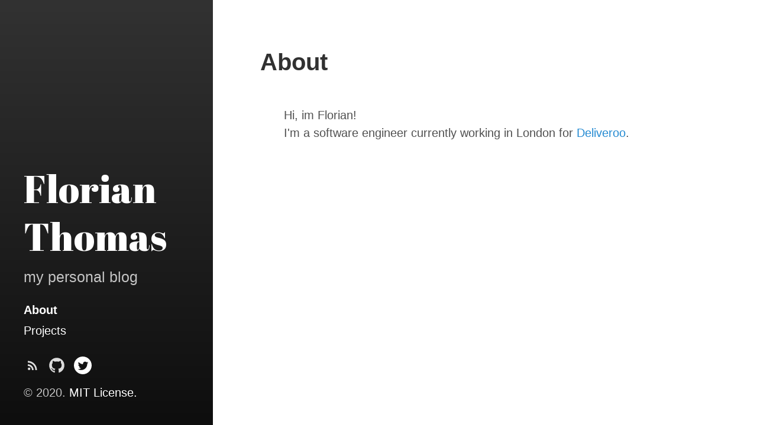

--- FILE ---
content_type: text/css; charset=UTF-8
request_url: https://florianthomas.net/assets/css/main.css
body_size: 3919
content:
.projects {
  display: flex;
  justify-content: space-evenly; }
  .projects .project {
    flex: 1;
    width: 250px; }

/*
  Most of these imports are derived from https://github.com/poole/poole.
  Designed, built, and released under MIT license by @mdo.
*/
* {
  box-sizing: border-box; }

html,
body {
  margin: 0;
  padding: 0; }

html {
  font-family: -apple-system, BlinkMacSystemFont, "Segoe UI", "Roboto", "Oxygen", "Ubuntu", "Cantarell", "Fira Sans", "Droid Sans", "Helvetica Neue", Arial, sans-serif;
  font-size: 1rem;
  line-height: 1.5; }
  @media (min-width: 49rem) {
    html {
      font-size: 1.25rem; } }

body {
  text-size-adjust: 100%; }

main,
article,
section {
  display: block; }

a {
  color: #268bd2;
  text-decoration: none; }
  a:hover, a:focus {
    text-decoration: underline; }
  a strong {
    color: inherit; }

img {
  border-radius: 5px;
  display: block;
  height: auto;
  margin: 0 0 1rem;
  max-width: 100%; }

table {
  border: 1px solid #e5e5e5;
  border-collapse: collapse;
  font-size: 85%;
  margin-bottom: 1rem;
  width: 100%; }

td,
th {
  border: 1px solid #e5e5e5;
  padding: 0.25rem 0.5rem; }

th {
  text-align: left; }

tbody tr:nth-child(odd) td,
tbody tr:nth-child(odd) th {
  background-color: #f9f9f9; }

button,
input[type='text'],
input[type='email'],
input[type='search'],
input[type='submit'] {
  border: 1px solid #e5e5e5;
  border-radius: 300px;
  padding: 1em 1.5em; }

button,
input[type='submit'] {
  background: transparent;
  border-color: #e5e5e5;
  color: #268bd2;
  cursor: pointer;
  transition: color 0.6s ease-in-out, border-color 0.6s ease-in-out, background 0.6s ease-in-out; }
  button:hover,
  input[type='submit']:hover {
    background: #268bd2;
    border-color: #268bd2;
    box-shadow: 1px 1px 1px rgba(0, 0, 0, 0.16);
    color: #fff; }

h1,
h2,
h3,
h4,
h5,
h6,
.site-title {
  color: #313131;
  font-weight: 600;
  line-height: 1.25;
  margin-bottom: 0.5rem;
  text-rendering: optimizeLegibility; }

h1 {
  font-size: 2rem; }

h2 {
  font-size: 1.5rem;
  margin-top: 1rem; }

h3 {
  font-size: 1.25rem;
  margin-top: 1.5rem; }

h4,
h5,
h6 {
  font-size: 1rem;
  margin-top: 1rem; }

p {
  margin-bottom: 1rem;
  margin-top: 0; }

strong {
  color: #303030; }

ul,
ol,
dl {
  margin-bottom: 1rem;
  margin-top: 0; }

dt {
  font-weight: bold; }

dd {
  margin-bottom: 0.5rem; }

hr {
  border: 0;
  border-bottom: 1px solid #fff;
  border-top: 1px solid #eee;
  margin: 1.5rem 0;
  position: relative; }

abbr {
  color: #555;
  font-size: 85%;
  font-weight: bold;
  text-transform: uppercase; }
  abbr[title] {
    border-bottom: 1px dotted #e5e5e5;
    cursor: help; }

blockquote {
  border-left: 0.25rem solid #e5e5e5;
  color: #7a7a7a;
  margin: 0.8rem 0;
  padding: 0.5rem 1rem; }
  blockquote p:last-child {
    margin-bottom: 0; }
  @media (min-width: 30em) {
    blockquote {
      padding-left: 1.25rem;
      padding-right: 5rem; } }

a[href^='#fn:'],
a[href^='#fnref:'] {
  display: inline-block;
  font-weight: bold;
  margin-left: 0.1rem; }

.footnotes {
  font-size: 85%;
  margin-top: 2rem; }

.lead {
  font-size: 1.25rem;
  font-weight: 300; }

a svg {
  fill: #268bd2; }

a svg,
.icon svg {
  height: 1em; }

.icon {
  vertical-align: middle; }

.highlight .hll {
  background-color: #ffc; }

.highlight .c {
  color: #999; }

/* Comment */
.highlight .err {
  /* Error */
  background-color: #faa;
  color: #a00; }

.highlight .k {
  color: #069; }

/* Keyword */
.highlight .o {
  color: #555; }

/* Operator */
.highlight .cm {
  /* Comment.Multiline */
  color: #09f;
  font-style: italic; }

.highlight .cp {
  color: #099; }

/* Comment.Preproc */
.highlight .c1 {
  color: #999; }

/* Comment.Single */
.highlight .cs {
  color: #999; }

/* Comment.Special */
.highlight .gd {
  /* Generic.Deleted */
  background-color: #fcc;
  border: 1px solid #c00; }

.highlight .ge {
  font-style: italic; }

/* Generic.Emph */
.highlight .gr {
  color: #f00; }

/* Generic.Error */
.highlight .gh {
  color: #030; }

/* Generic.Heading */
.highlight .gi {
  /* Generic.Inserted */
  background-color: #cfc;
  border: 1px solid #0c0; }

.highlight .go {
  color: #aaa; }

/* Generic.Output */
.highlight .gp {
  color: #009; }

/* Generic.Prompt */
.highlight .gu {
  color: #030; }

/* Generic.Subheading */
.highlight .gt {
  color: #9c6; }

/* Generic.Traceback */
.highlight .kc {
  color: #069; }

/* Keyword.Constant */
.highlight .kd {
  color: #069; }

/* Keyword.Declaration */
.highlight .kn {
  color: #069; }

/* Keyword.Namespace */
.highlight .kp {
  color: #069; }

/* Keyword.Pseudo */
.highlight .kr {
  color: #069; }

/* Keyword.Reserved */
.highlight .kt {
  color: #078; }

/* Keyword.Type */
.highlight .m {
  color: #f60; }

/* Literal.Number */
.highlight .s {
  color: #d44950; }

/* Literal.String */
.highlight .na {
  color: #4f9fcf; }

/* Name.Attribute */
.highlight .nb {
  color: #366; }

/* Name.Builtin */
.highlight .nc {
  color: #0a8; }

/* Name.Class */
.highlight .no {
  color: #360; }

/* Name.Constant */
.highlight .nd {
  color: #99f; }

/* Name.Decorator */
.highlight .ni {
  color: #999; }

/* Name.Entity */
.highlight .ne {
  color: #c00; }

/* Name.Exception */
.highlight .nf {
  color: #c0f; }

/* Name.Function */
.highlight .nl {
  color: #99f; }

/* Name.Label */
.highlight .nn {
  color: #0cf; }

/* Name.Namespace */
.highlight .nt {
  color: #2f6f9f; }

/* Name.Tag */
.highlight .nv {
  color: #033; }

/* Name.Variable */
.highlight .ow {
  color: #000; }

/* Operator.Word */
.highlight .w {
  color: #bbb; }

/* Text.Whitespace */
.highlight .mf {
  color: #f60; }

/* Literal.Number.Float */
.highlight .mh {
  color: #f60; }

/* Literal.Number.Hex */
.highlight .mi {
  color: #f60; }

/* Literal.Number.Integer */
.highlight .mo {
  color: #f60; }

/* Literal.Number.Oct */
.highlight .sb {
  color: #c30; }

/* Literal.String.Backtick */
.highlight .sc {
  color: #c30; }

/* Literal.String.Char */
.highlight .sd {
  /* Literal.String.Doc */
  color: #c30;
  font-style: italic; }

.highlight .s2 {
  color: #c30; }

/* Literal.String.Double */
.highlight .se {
  color: #c30; }

/* Literal.String.Escape */
.highlight .sh {
  color: #c30; }

/* Literal.String.Heredoc */
.highlight .si {
  color: #a00; }

/* Literal.String.Interpol */
.highlight .sx {
  color: #c30; }

/* Literal.String.Other */
.highlight .sr {
  color: #3aa; }

/* Literal.String.Regex */
.highlight .s1 {
  color: #c30; }

/* Literal.String.Single */
.highlight .ss {
  color: #fc3; }

/* Literal.String.Symbol */
.highlight .bp {
  color: #366; }

/* Name.Builtin.Pseudo */
.highlight .vc {
  color: #033; }

/* Name.Variable.Class */
.highlight .vg {
  color: #033; }

/* Name.Variable.Global */
.highlight .vi {
  color: #033; }

/* Name.Variable.Instance */
.highlight .il {
  color: #f60; }

/* Literal.Number.Integer.Long */
.css .o,
.css .o + .nt,
.css .nt + .nt {
  color: #999; }

code,
pre {
  font-family: Menlo, Monaco, "Courier New", monospace; }

code {
  background-color: #f9f9f9;
  border-radius: 3px;
  color: #bf616a;
  font-size: 85%;
  padding: 0.25em 0.5em; }

pre {
  margin-bottom: 1rem;
  margin-top: 0;
  max-width: 100%;
  overflow-x: auto; }

pre code {
  background-color: transparent;
  color: inherit;
  font-size: 100%;
  padding: 0; }

.highlight {
  background-color: #f9f9f9;
  border-radius: 0.25rem;
  font-size: 0.8rem;
  line-height: 1.4;
  margin-bottom: 1rem;
  padding: 1rem; }
  .highlight pre {
    margin-bottom: 0;
    overflow-x: auto; }
  .highlight .lineno {
    color: #999;
    display: inline-block;
    padding-left: 0.25rem;
    padding-right: 0.75rem;
    user-select: none; }

/*
  Layout

  Styles for managing the structural hierarchy of the site.
  Hydeout features the large colored sidebar from Hyde that houses the
  site name, intro, and "footer" content. Sidebar is on top of content on
  mobile and expands into sidebar on larger width displays.

  Sidebar CSS assumes HTML looks like this for post pages:

    body
    > #sidebar
      > header (primary sidebar content -- i.e. title)
        > h1 (home page only, otherwise div or span)
      > secondary nav content we may want to hide on certain pages
    > .container
      > h1 (non-home page)
      > .content

  Basic approach is to color in body, make sidebar background transparent,
  and then fill in the .container or .content elements depending on how far
  we want the sidebar or header to stretch.
*/
body {
  background-attachment: fixed;
  background-color: #202020;
  background-image: linear-gradient(to bottom, #323232, #0e0e0e);
  color: rgba(255, 255, 255, 0.75);
  display: flex;
  flex-direction: column;
  min-height: 100vh; }

#sidebar {
  flex: 0 0 auto;
  padding: 2rem; }
  #sidebar .site-title {
    font-family: 'Abril Fatface', serif;
    font-size: 1.25rem;
    font-weight: normal;
    margin-bottom: 0.5rem;
    margin-top: 0; }
  #sidebar .site-title .back-arrow {
    margin-right: 0.5rem; }

.content {
  background: #fff;
  color: #515151;
  padding: 2rem; }

.container {
  display: flex;
  flex: 1 1 auto;
  flex-direction: column; }
  .container > .content {
    flex-grow: 1;
    padding-bottom: 4rem; }

/* -----------------------------------------------------------
  Mobile view
----------------------------------------------------------- */
#sidebar header ~ *,
#sidebar header ~ nav,
#sidebar p.lead {
  display: none; }

.container > header {
  background: transparent;
  color: #fff;
  margin: -1.5rem 2rem 2rem; }
  .container > header h1,
  .container > header h2 {
    color: inherit; }
  .container > header h1:last-child,
  .container > header h2:last-child {
    margin-bottom: 0; }

/* -----------------------------------------------------------
  Mobile view for home page)
----------------------------------------------------------- */
.home #sidebar {
  text-align: center; }
  .home #sidebar .site-title {
    font-size: 3.25rem; }
  .home #sidebar header ~ *,
  .home #sidebar p.lead {
    display: block; }
  .home #sidebar header ~ nav {
    display: flex; }
  .home #sidebar > *:last-child {
    margin-bottom: 0.5rem; }

/* -----------------------------------------------------------
  Tablet / Desktop view
----------------------------------------------------------- */
@media (min-width: 49rem) {
  body {
    flex-direction: row;
    min-height: 100vh;
    -webkit-overflow-scrolling: touch;
    overflow-y: auto; }
    body > * {
      -webkit-overflow-scrolling: touch;
      overflow-y: auto; }

  /* Undo mobile CSS */
  #sidebar,
  .home #sidebar {
    text-align: left;
    width: 18rem; }
    #sidebar > *:last-child,
    .home #sidebar > *:last-child {
      margin-bottom: 0; }

  #sidebar {
    position: fixed;
    bottom: 0;
    left: 0; }
    #sidebar .site-title {
      font-size: 3.25rem; }
      #sidebar .site-title .back-arrow {
        display: none; }
    #sidebar p.lead,
    #sidebar header ~ * {
      display: block; }
    #sidebar header ~ nav {
      display: flex; }

  .index #sidebar {
    margin-bottom: 0; }

  .container {
    background: #fff;
    color: #515151;
    min-height: 100vh;
    padding: 4rem 4rem 0;
    margin-left: 18rem; }
    .container > header {
      color: #313131;
      margin: 0; }
      .container > header h1,
      .container > header h2 {
        color: inherit; }
        .container > header h1:last-child,
        .container > header h2:last-child {
          margin-bottom: 0.5rem; }
    .container > * {
      max-width: 38rem;
      padding: 0; } }
/* -----------------------------------------------------------
  Sidebar links + nav
----------------------------------------------------------- */
#sidebar a {
  color: #fff; }
  #sidebar a svg {
    fill: rgba(255, 255, 255, 0.85); }

#sidebar a:hover svg,
#sidebar a:focus svg,
#sidebar a.active svg {
  fill: rgba(255, 255, 255, 0.85); }

#sidebar a:hover,
#sidebar a:focus {
  text-decoration: underline; }
  #sidebar a:hover.icon,
  #sidebar a:focus.icon {
    text-decoration: none; }

#sidebar a.active {
  font-weight: bold; }

#sidebar .site-title {
  color: #fff; }
  #sidebar .site-title a {
    color: inherit; }

#sidebar nav {
  display: flex; }

#sidebar-nav-links {
  flex-flow: column nowrap; }

#sidebar-icon-links {
  flex-flow: row wrap;
  justify-content: center;
  margin-top: 1rem;
  max-width: 100%; }
  @media (min-width: 49rem) {
    #sidebar-icon-links {
      justify-content: flex-start;
      margin-left: -0.25em; } }

#sidebar nav > * {
  display: block;
  line-height: 1.75; }

#sidebar nav > .icon {
  display: inline-block;
  font-size: 1.5rem;
  margin: 0 0.25em; }

@media print {
  #sidebar {
    display: none; }

  body {
    display: block; }

  .container {
    display: block;
    margin-left: 0;
    margin-right: 0;
    padding: 0; }
    .container > * {
      max-width: 100%; }

  html {
    font-size: normal; } }
.masthead {
  margin-bottom: 3rem;
  padding-bottom: 1rem;
  padding-top: 1rem; }

.masthead-title {
  color: #515151;
  margin-bottom: 0;
  margin-top: 0; }
  .masthead-title a {
    color: inherit; }
  .masthead-title small {
    font-size: 75%;
    font-weight: 400;
    opacity: 0.5; }

.posts-by-tag h2 {
  text-transform: capitalize; }

.page-title,
.post-title {
  margin-top: 0; }

.page-title,
.post-title,
.post-title a {
  color: #313131; }

h2.post-title,
h2.page-title {
  font-size: 2rem; }

.post-tags a {
  font-size: 0.8em;
  margin-right: 0.5rem;
  opacity: 0.75;
  white-space: nowrap; }
  .post-tags a .tag-name {
    text-transform: capitalize; }
  .post-tags a:hover {
    opacity: 1;
    text-decoration: none; }

.posts-list {
  list-style: none;
  padding-left: 0; }
  .posts-list h3 {
    margin-top: 0; }
  .posts-list li small {
    color: #999;
    font-size: 75%;
    white-space: nowrap; }
  .posts-list li a:hover {
    color: #268bd2;
    text-decoration: none; }
  .posts-list li a:hover small {
    color: inherit; }

article + *,
.post-body ~ section {
  border-top: 1px solid #e5e5e5;
  margin-top: 2rem;
  padding-top: 2rem; }
  article + * > h2:first-child,
  article + * > h3:first-child,
  .post-body ~ section > h2:first-child,
  .post-body ~ section > h3:first-child {
    margin-top: 0; }

.post-meta {
  color: #767676;
  margin-bottom: 1rem;
  margin-top: -0.5rem; }

.post .content li + li,
.page .content li + li {
  margin-top: 0.25rem; }

button.disqus-load {
  margin-top: 1em; }

/*
  Pagination

  Super lightweight (HTML-wise) blog pagination. Should only be visible
  when there is navigation available -- single buttons at top or bottom
  of each page.
*/
.pagination {
  color: #ccc;
  margin-bottom: 2rem;
  text-align: center; }
  .pagination > a {
    background: #fff;
    border: solid #e5e5e5;
    border-radius: 300px;
    border-width: 1px;
    box-shadow: 1px 1px 1px rgba(0, 0, 0, 0.16);
    display: inline-block;
    max-width: 18rem;
    padding: 1em 1.5em;
    width: 60%; }
  .pagination > a:hover {
    background-color: #e5e5e5; }

* + .pagination {
  margin-top: 2rem; }

.content .pagination:first-child {
  margin-top: -4rem; }

.index #sidebar {
  padding-bottom: calc(2rem + 1em); }

.home.index #sidebar {
  padding-bottom: 2rem; }

@media (min-width: 49rem) {
  .pagination > a {
    box-shadow: none; }
    .pagination > a:hover {
      box-shadow: 1px 1px 1px rgba(0, 0, 0, 0.16); }

  .content .pagination:first-child {
    margin-top: 0; }
    .content .pagination:first-child + * {
      border-top: 1px solid #e5e5e5;
      margin-top: 2rem;
      padding-top: 2rem; }

  .index #sidebar {
    padding-bottom: 2rem; } }
.message {
  background-color: #f9f9f9;
  color: #717171;
  margin-bottom: 1rem;
  padding: 1rem; }

.search-row {
  border: 1px solid #e5e5e5;
  border-radius: 300px;
  display: flex;
  padding: 2px; }
  .search-row input {
    border: 0; }
  .search-row input + input {
    margin-left: 2px; }
  .search-row input[type='text'],
  .search-row input[type='search'] {
    flex-grow: 1; }

.tags-list a {
  margin-right: 0.5em;
  opacity: 0.75;
  white-space: nowrap; }

.tags-list a .tag-count {
  background: #268bd2;
  border-radius: 1000px;
  color: rgba(255, 255, 255, 0.8);
  font-size: 0.75em;
  margin-left: 0.25em;
  padding-left: 0.6em;
  padding-right: 0.6em; }

.tags-list a:hover {
  opacity: 1;
  text-decoration: none; }

@keyframes posts-for-tag-fade-in {
  from {
    opacity: 0; }
  to {
    opacity: 1; } }
.posts-for-tag {
  display: none; }
  .posts-for-tag:target {
    animation: posts-for-tag-fade-in 0.6s ease-in-out;
    display: block; }
